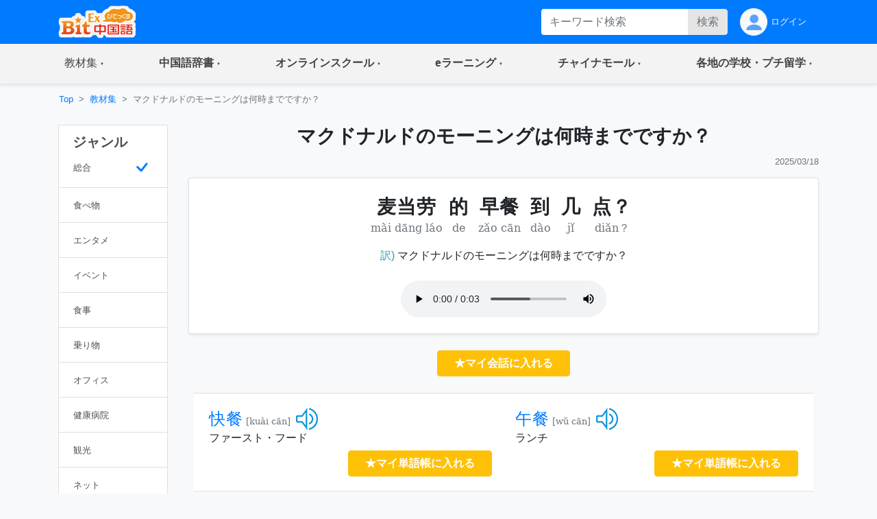

--- FILE ---
content_type: text/html;charset=utf-8
request_url: https://bitex-cn.com/?m=material&a=dailydetail&dailyid=17488
body_size: 61299
content:
<!doctype html>
<html lang="ja">
<head>
  <meta charset="utf-8">
  <meta name="viewport" content="width=device-width, initial-scale=1, shrink-to-fit=no">
  <meta name="keywords" content="中国語会話,フレーズ,ひとこと,慣用句 ,ファースト・フード,ランチ">
  <meta name="Description" content="基本的な挨拶から、空港、機内、レストランまで、よく利用するシーンに合わせた中国語会話を学習できます。すべての会話に音声付き、ピンインを確認しながら、音声を繰り返し聞いて真似て発音してみてください。試験対策：新語、日常会話、慣用句">
  <link rel="stylesheet" href="/Public/bootstrap-4.6.0/css/bootstrap.min.css">
  <link rel="stylesheet" href="/Public/css/bitex2022.css?v=20250819">
  <link rel="stylesheet" href="/Public/bootstrap-icons/bootstrap-icons.css">
  <script src="/Public/js/jquery/jquery-3.7.1.min.js"></script>
  <script src="/Public/bootstrap-4.6.0/js/bootstrap.bundle.min.js"></script>
  <script src="/Public/js/functions.js?v=20251015"></script>
  <title>マクドナルドのモーニングは何時までですか？ | 中国語会話 - BitEx中国語</title>
<!-- Google tag (gtag.js) -->
<script async src="https://www.googletagmanager.com/gtag/js?id=G-6NFH8ZC44C"></script>
<script>
  window.dataLayer = window.dataLayer || [];
  function gtag(){dataLayer.push(arguments);}
  gtag('js', new Date());

  gtag('config', 'G-6NFH8ZC44C');
</script>
</head>
<body class="bg-light bg-content">
<!-- ヘッダー部 -->
<header>
  <!-- 最上部メニュー -->
  <nav class="nav navbar-dark bg-primary small">
    <div class="container-md d-flex justify-content-between">
    <!-- ロゴ -->
    <div class="">
      <a class="" href="./"><img class="img-fluid h-auto py-2" src="/Public/img2022/bitex-logo-h48.png" alt="びてっくす中国語"></a>
    </div>
    <div class="d-md-none text-center">
      <div class="float-right h-100">
        <table class="h-100">
          <tr>
            <td>
              <button class="navbar-toggler w-100 px-1" type="button" data-toggle="modal" data-target="#modal_topmenu" aria-controls="modal_topmenu" aria-expanded="false" aria-label="Modal navigation">
                <span class="navbar-toggler-icon"></span>
              </button>
              </td>
          </tr>
        </table>
      </div>
      <div class="float-right h-100">
        <table class="h-100">
          <tr>
            <td>
              <a href="" class="nav-link text-light" id="accountbtn_m" data-toggle="dropdown" aria-haspopup="true" aria-expanded="false">
                <table class="h-100">
                  <tr>
                    <td class="myicon"><img class="img-fluid" src="/Public/img2022/mypage_icon.png" alt="icon"/></td>
                  </tr>
                </table>
              </a>
              <!-- モバイル用　ドロップダウン -->
              <div class="dropdown-menu rounded-0 p-0 m-0 w-75" aria-labelledby="accountbtn_m">
<div class="p-1">
  <div class="px-1 py-2">
    <a href="./?m=index&a=login" class="px-1 text-dark">ログイン</a>
  </div>
</div>
              </div>
            <!-- end:モバイル用ドロップダウン -->

            </td>
          </tr>
        </table>
      </div>
    </div>
    <div class="d-none d-md-flex justify-content-right">
      <div class="">
<form method="get" class="form-inline h-100 py-1 float-right">
<input type="hidden" name="m" value="dic" />
<input type="hidden" name="a" value="search" />
          <div class="input-group w-100">
              <input name="dickeyword" class="form-control py-0 border-0" type="text" placeholder="キーワード検索">
            <div class="input-group-append">
              <button class="btn btn-secondary text-secondary py-0" type="submit">検索</button>
            </div>
          </div>
<input type="hidden" name="search" value="Y" />
<input type="hidden" name="showorder" value="" />
</form>
      </div>
      <div class="">
        <table class="h-100">
          <tr>
            <td>
              <a href="./?m=index&a=login" class="nav-link text-light h-100 py-0">
                <table class="h-100">
                  <tr>
                    <td class="myicon"><img class="img-fluid" src="/Public/img2022/mypage_icon.png" alt="icon"/></td>
                    <td class="pl-1">
ログイン
                    
                    </td>
                  </tr>
                </table>
              </a>
            </td>
          </tr>
        </table>
        
      </div>
    </div>
  </div>
  </nav>

  <!-- 右からのモーダル -->
  <div class="modal fade modal-right" id="modal_topmenu" tabindex="-1" role="dialog" aria-labelledby="modal_topmenu" aria-hidden="true">
    <div class="modal-dialog dialog-height-right" role="document">
      <div class="modal-content">
        <div class="modal-body p-0">

          <ul class="list-group list-group-flush">
            <li class="list-group-item p-0">
              <a class="nav-link px-3 py-3 text-dark" href="./"><span>トップページ</span></a>
            </li>
            <li class="list-group-item dropdown p-0">
              <a class="nav-link px-3 py-3 text-dark d-flex justify-content-between mytoggle" data-toggle="collapse" href="#collap_material" role="button" aria-expanded="false" aria-controls="collap_material">
                  <span>
                    教材・文法集
                  </span>
                <span class="sr-only">(current)</span>
              </a>
              <div class="collapse" id="collap_material">
                <div class="list-group list-group-flush">
                  <a class="list-group-item text-dark px-4 border-top" href="./?m=material&a=dailyindex">中国語会話</a>
                  <a class="list-group-item text-dark px-4" href="./?m=material&a=newshearingindex">リスニング「時事中文」</a>
                  <a class="list-group-item text-dark px-4" href="./?m=material&a=lowerhearingindex">ひよこ中文リスニング</a>
                  <a class="list-group-item text-dark px-4" href="./?m=material&a=songindex">中国語歌詞</a>
                  <a class="list-group-item text-dark px-4" href="./?m=material&a=grammarindex">中国語文法大全</a>
                  <a class="list-group-item text-dark px-4" href="./?m=essay">初めての超短文</a>
                  <a class="list-group-item text-dark px-4" href="./?m=material&a=specialindex">特集</a>
                </div>
              </div>
            </li>
            <li class="list-group-item p-0">
              <a class="nav-link px-3 py-3 text-dark d-flex justify-content-between mytoggle" data-toggle="collapse" href="#collap_dic" role="button" aria-expanded="false" aria-controls="collap_dic">
                <span>中国語辞書</span>
              </a>
              <div class="collapse" id="collap_dic">
                <div class="list-group list-group-flush">
                  <a class="list-group-item text-dark"href="./?m=dic">中国語辞書</a>
                  <a class="list-group-item text-dark"href="./?m=dic&a=duoyin">多音字学習辞書</a>
                  <a class="list-group-item text-dark"href="./?m=dic&a=simword">簡体字·繁体字対照表</a>
                  <a class="list-group-item text-dark"href="./?m=dic&a=cncalendar">中国の祝日・連休</a>
                  <a class="list-group-item text-dark"href="./?m=dic&a=fangyi&typeid=1">医療用語（常用編）</a>
                  <a class="list-group-item text-dark"href="./?m=dic&a=fangyi&typeid=2">新型コロナウイルス関連用語</a>
                </div>
              </div>
            </li>
            <li class="list-group-item p-0">
              <a class="nav-link px-3 py-3 text-dark d-flex justify-content-between mytoggle" data-toggle="collapse" href="#collapse_studyonline" role="button" aria-expanded="false" aria-controls="collapse_studyonline">
                <span>オンラインスクール</span>
              </a>
              <div class="collapse" id="collapse_studyonline">
                <div class="list-group list-group-flush">
                  <a class="list-group-item text-dark" href="./?m=studyonline">オンラインスクール</a>
                  <a class="list-group-item text-dark" href="./?m=studyonline&a=skill">担任制・講師</a>
                  <a class="list-group-item text-dark" href="./?m=studyonline&a=curriculum">教材・カリキュラム</a>
                  <a class="list-group-item text-dark" href="./?m=studyonline&a=introwithteacher">学習メソッド</a>
                  <a class="list-group-item text-dark" href="./?m=studyonline&a=price">料金プラン</a>
                  <a class="list-group-item text-dark" href="./?m=studyonline&a=flow">受講までの流れ</a>
                  <a class="list-group-item text-dark" href="./?m=studyonline&a=search">レッスン予約</a>
                  <a class="list-group-item text-dark" href="./?m=studyonline&a=levelintro">学習レベル表</a>
                  <a class="list-group-item text-dark" href="./?m=studyonline&a=company">法人研修サービス</a>
                  <a class="list-group-item text-dark" href="./?m=social">学習メモplus</a>
                  <a class="list-group-item text-dark" href="./?m=index&a=help">よくあるご質問</a>
                  <a class="list-group-item text-dark" href="./?m=teacheronline">网校教师招聘</a>
               </div>
              </div>
            </li>

            <li class="list-group-item p-0">
              <a class="nav-link px-3 py-3 text-dark d-flex justify-content-between mytoggle" data-toggle="collapse" href="#collapse_smachu" role="button" aria-expanded="false" aria-controls="collapse_smachu">
                <span>eラーニング</span>
              </a>
              <div class="collapse" id="collapse_smachu">
                <div class="list-group list-group-flush">
                  <a class="list-group-item text-dark" href="./?m=smachu">スマチュTOP</a>
                  <a class="list-group-item text-dark" href="./?m=smachu&a=mainguide">チュートリアル</a>
                  <a class="list-group-item text-dark" href="./?m=smachu&a=intro">メソッド</a>
                  <a class="list-group-item text-dark" href="./?m=smachu&a=myplan">ログイン</a>
               </div>
              </div>
            </li>
            <li class="list-group-item p-0">
              <a class="nav-link px-3 py-3 text-dark d-flex justify-content-between mytoggle" data-toggle="collapse" href="#collapse_shop" role="button" aria-expanded="false" aria-controls="collapse_shop">
                <span>チャイナモール</span>
              </a>
              <div class="collapse" id="collapse_shop">
                <div class="list-group list-group-flush">
                  <a class="list-group-item text-dark" href="./?m=shop">チャイナモール</a>
                  <a class="list-group-item text-dark" href="./?m=shop&a=productlist&producttypeid=1">レッスンチケット</a>
                  <a class="list-group-item text-dark" href="./?m=shop&a=productlist&producttypeid=2">入門&初級教材</a>
                  <a class="list-group-item text-dark" href="./?m=shop&a=productlist&producttypeid=3">中級教材</a>
                  <a class="list-group-item text-dark" href="./?m=shop&a=productlist&producttypeid=4">上級教材</a>
                  <a class="list-group-item text-dark" href="./?m=shop&a=productlist&producttypeid=5">中国現代文学</a>
                  <a class="list-group-item text-dark" href="./?m=shop&a=productlist&producttypeid=6">中国語翻訳版</a>
                  <a class="list-group-item text-dark" href="./?m=shop&a=productlist&producttypeid=7">子ども中国語</a>
                  <a class="list-group-item text-dark" href="./?m=shop&a=productlist&producttypeid=9">CD・DVD</a>
                  <a class="list-group-item text-dark" href="./?m=shop&a=productlist&producttypeid=10">HSK検定</a>
                </div>
              </div>
            </li>
            <li class="list-group-item p-0">
              <a class="nav-link px-3 py-3 text-dark d-flex justify-content-between mytoggle" data-toggle="collapse" href="#collapse_studyabroad" role="button" aria-expanded="false" aria-controls="collapse_studyabroad">
                <span>各地の学校・プチ留学</span>
              </a>
              <div class="collapse" id="collapse_studyabroad">
                <div class="list-group list-group-flush">
                  <a href="./?m=studyabroad" class="list-group-item text-dark">各地の学校・プチ留学</a>
                  <a href="./?m=studyabroad&a=nagoyaindex" class="list-group-item text-dark">名古屋校</a>
                  <a href="./?m=studyabroad&a=ikbindex" class="list-group-item text-dark">池袋校</a>
                  <a href="./?m=studyabroad&a=pandaindex" class="list-group-item text-dark">杭州校</a>
                  <a href="./?m=studyabroad&a=hzindex" class="list-group-item text-dark">杭州プチ留学</a>
                  <a href="./?m=studyabroad&a=shindex" class="list-group-item text-dark">上海プチ留学</a>
                </div>
              </div>
            </li>
          </ul>
        </div>
      </div>
    </div>
  </div>

  <!-- ナビゲーションバー  グローバルナビ1-->
  <nav class="navbar navbar-expand-md navbar-light bg-light border-bottom p-0 shadow-sm">
    <div class="container p-0">
      <div class="collapse navbar-collapse" id="navbarNavDropdown">
        <ul class="navbar-nav w-100 justify-content-between">
          <li class="nav-item dropdown">
            <a class="nav-link px-4 py-3 mytoggle-gmenu" href="#" id="navbarDropdownMenuLink_material" role="button"
              data-toggle="dropdown" aria-haspopup="true" aria-expanded="false">
                <span class="">教材集</span><span class="sr-only">(current)</span>
            </a>
            <div class="dropdown-menu rounded-0 p-0" aria-labelledby="navbarDropdownMenuLink_material">
              <span class="dropdown-item font-weight-bold text-primary bg-light border-bottom pl-3 py-2">教材・文法集</span>
              <a class="dropdown-item border-bottom py-2" href="./?m=material&a=dailyindex">中国語会話</a>
              <a class="dropdown-item border-bottom py-2" href="./?m=material&a=newshearingindex">リスニング「時事中文」</a>
              <a class="dropdown-item border-bottom py-2" href="./?m=material&a=lowerhearingindex">ひよこ中文リスニング</a>
              <a class="dropdown-item border-bottom py-2" href="./?m=material&a=songindex">中国語歌詞</a>
              <a class="dropdown-item border-bottom py-2" href="./?m=material&a=grammarindex">中国語文法大全</a>
              <a class="dropdown-item border-bottom py-2" href="./?m=essay">初めての超短文</a>
              <a class="dropdown-item border-bottom py-2" href="./?m=material&a=specialindex">特集</a>
            </div>
          </li>
           <li class="nav-item dropdown">
            <a class="nav-link px-4 py-3 mytoggle-gmenu" href="#" id="navbarDropdownMenuLink_dic" role="button"
              data-toggle="dropdown" aria-haspopup="true" aria-expanded="false">
                <span class="font-weight-bold">中国語辞書</span><span class="sr-only">(current)</span>
            </a>
            <div class="dropdown-menu rounded-0 p-0" aria-labelledby="navbarDropdownMenuLink_dic">
              <a class="dropdown-item border-bottom py-2" href="./?m=dic">中国語辞書</a>
              <a class="dropdown-item border-bottom py-2" href="./?m=dic&a=duoyin">多音字学習辞書</a>
              <a class="dropdown-item border-bottom py-2" href="./?m=dic&a=simword">簡体字·繁体字対照表</a>
              <a class="dropdown-item border-bottom py-2" href="./?m=dic&a=cncalendar">中国の祝日・連休</a>
              <a class="dropdown-item border-bottom py-2" href="./?m=dic&a=fangyi&typeid=1">医療用語（常用編）</a>
              <a class="dropdown-item border-bottom py-2" href="./?m=dic&a=fangyi&typeid=2">新型コロナウイルス関連用語</a>
            </div>
          </li>
           <li class="nav-item dropdown">
            <a class="nav-link px-4 py-3 mytoggle-gmenu" href="#" id="navbarDropdownMenuLink_studyonline" role="button"
              data-toggle="dropdown" aria-haspopup="true" aria-expanded="false">
                <span class="font-weight-bold">オンラインスクール</span><span class="sr-only">(current)</span>
            </a>
            <div class="dropdown-menu rounded-0 p-0" aria-labelledby="navbarDropdownMenuLink_studyonline">
              <a class="dropdown-item border-bottom py-2" href="./?m=studyonline">オンラインスクール</a>
              <a class="dropdown-item border-bottom py-2" href="./?m=studyonline&a=skill">担任制・講師</a>
              <a class="dropdown-item border-bottom py-2" href="./?m=studyonline&a=curriculum">教材・カリキュラム</a>
              <a class="dropdown-item border-bottom py-2" href="./?m=studyonline&a=introwithteacher">学習メソッド</a>
              <a class="dropdown-item border-bottom py-2" href="./?m=studyonline&a=price">料金プラン</a>
              <a class="dropdown-item border-bottom py-2" href="./?m=studyonline&a=flow">受講までの流れ</a>
              <a class="dropdown-item border-bottom py-2" href="./?m=studyonline&a=search">レッスン予約</a>
              <a class="dropdown-item border-bottom py-2" href="./?m=studyonline&a=levelintro">学習レベル表</a>
              <a class="dropdown-item border-bottom py-2" href="./?m=studyonline&a=company">法人研修サービス</a>
              <a class="dropdown-item border-bottom py-2" href="./?m=social">学習メモplus</a>
              <a class="dropdown-item border-bottom py-2" href="./?m=index&a=help">よくあるご質問</a>
              <a class="dropdown-item border-bottom py-2" href="./?m=teacheronline">网校教师招聘</a>
            </div>
          </li>
           <li class="nav-item dropdown">
            <a class="nav-link px-4 py-3 mytoggle-gmenu" href="#" id="navbarDropdownMenuLink_smachu" role="button"
              data-toggle="dropdown" aria-haspopup="true" aria-expanded="false">
                <span class="font-weight-bold">eラーニング</span><span class="sr-only">(current)</span>
            </a>
            <div class="dropdown-menu rounded-0 p-0" aria-labelledby="navbarDropdownMenuLink_smachu">
                <a class="dropdown-item border-bottom py-2" href="./?m=smachu">スマチュTOP</a>
                <a class="dropdown-item border-bottom py-2" href="./?m=smachu&a=mainguide">チュートリアル</a>
                <a class="dropdown-item border-bottom py-2" href="./?m=smachu&a=intro">メソッド</a>
                <a class="dropdown-item border-bottom py-2" href="./?m=smachu&a=myplan">ログイン</a>
            </div>
          </li>
           <li class="nav-item dropdown">
            <a class="nav-link px-4 py-3 mytoggle-gmenu" href="#" id="navbarDropdownMenuLink_shop" role="button"
              data-toggle="dropdown" aria-haspopup="true" aria-expanded="false">
                <span class="font-weight-bold">チャイナモール</span><span class="sr-only">(current)</span>
            </a>
            <div class="dropdown-menu rounded-0 p-0" aria-labelledby="navbarDropdownMenuLink_shop">
              <a class="dropdown-item border-bottom py-2" href="./?m=shop">チャイナモール</a>
              <a class="dropdown-item border-bottom py-2" href="./?m=shop&a=productlist&producttypeid=1">レッスンチケット</a>
              <a class="dropdown-item border-bottom py-2" href="./?m=shop&a=productlist&producttypeid=2">入門&初級教材</a>
              <a class="dropdown-item border-bottom py-2" href="./?m=shop&a=productlist&producttypeid=3">中級教材</a>
              <a class="dropdown-item border-bottom py-2" href="./?m=shop&a=productlist&producttypeid=4">上級教材</a>
              <a class="dropdown-item border-bottom py-2" href="./?m=shop&a=productlist&producttypeid=5">中国現代文学</a>
              <a class="dropdown-item border-bottom py-2" href="./?m=shop&a=productlist&producttypeid=6">中国語翻訳版</a>
              <a class="dropdown-item border-bottom py-2" href="./?m=shop&a=productlist&producttypeid=7">子ども中国語</a>
              <a class="dropdown-item border-bottom py-2" href="./?m=shop&a=productlist&producttypeid=9">CD・DVD</a>
              <a class="dropdown-item border-bottom py-2" href="./?m=shop&a=productlist&producttypeid=10">HSK検定</a>
            </div>
          </li>
           <li class="nav-item dropdown">
            <a class="nav-link px-4 py-3 mytoggle-gmenu" href="#" id="navbarDropdownMenuLink_studyabroad" role="button"
              data-toggle="dropdown" aria-haspopup="true" aria-expanded="false">
                <span class="font-weight-bold">各地の学校・プチ留学</span><span class="sr-only">(current)</span>
            </a>
            <div class="dropdown-menu rounded-0 p-0" aria-labelledby="navbarDropdownMenuLink_studyabroad">
              <a class="dropdown-item border-bottom py-2" href="./?m=studyabroad">各地の学校・プチ留学</a>
              <a class="dropdown-item border-bottom py-2" href="./?m=studyabroad&a=nagoyaindex">名古屋校</a>
              <a class="dropdown-item border-bottom py-2" href="./?m=studyabroad&a=ikbindex">池袋校</a>
              <a class="dropdown-item border-bottom py-2" href="./?m=studyabroad&a=pandaindex">杭州校</a>
              <a class="dropdown-item border-bottom py-2" href="./?m=studyabroad&a=hzindex">杭州プチ留学</a>
              <a class="dropdown-item border-bottom py-2" href="./?m=studyabroad&a=shindex">上海プチ留学</a>
             </div>
          </li>
        </ul>
      </div>
    </div>
  </nav>
</header>
<div class="container-md p-0">
    <!-- パンくずリスト -->
    <ol class="d-none d-md-flex breadcrumb mb-0 bg-md-content small">
      <li class="breadcrumb-item"><a href="./">Top</a></li>
      <li class="breadcrumb-item"><a href="./?m=material">教材集</a></li>
      <li class="breadcrumb-item active">マクドナルドのモーニングは何時までですか？</li>
    </ol>

    <!-- 検索 -->
    <div class="d-block d-md-none bg-white pb-2 pt-4">
<form method="get" class="px-3">
<input type="hidden" name="m" value="material" />
<input type="hidden" name="a" value="dailydetail" />
        <div class="input-group w-100 justify-content-center">
            <input name="searchkeyword" class="form-control bg-secondary py-0 border-0" type="text" placeholder="キーワード検索">
          <div class="input-group-append">
            <button class="btn btn-primary py-0" type="submit">検索</button>
          </div>
        </div>
<input type="hidden" name="search" value="Y" />
</form>  
    </div>
    
    <!-- md以上、ジャンルカラム -->
    <div class="row w-100 mx-0">
      <div class="d-none d-md-block col-md-3 col-lg-2 py-3">
        <div class="row">
          <div class="col-12">
            <div class="list-group text-dark rounded-0">
              <a href="./?m=material&a=dailyindex&showorder=" class="list-group-item list-group-item-action">
                <h5 class="font-weight-bold">ジャンル</h5>
                <table class="w-100">
                  <tr>
                    <td>
                      <small>総合</small>
                    </td>
                    <td class="text-right text-primary">                      <svg xmlns="http://www.w3.org/2000/svg" width="2em" height="2em" fill="currentColor" class="bi bi-check" viewBox="0 0 16 16">
                        <path d="M10.97 4.97a.75.75 0 0 1 1.07 1.05l-3.99 4.99a.75.75 0 0 1-1.08.02L4.324 8.384a.75.75 0 1 1 1.06-1.06l2.094 2.093 3.473-4.425a.267.267 0 0 1 .02-.022z"/>
                      </svg>
                    </td>
                  </tr>
                </table>
              </a>
              <a class="list-group-item list-group-item-action" href="./?m=material&a=dailyindex&sampletypeid=1&showorder=">
              <table class="w-100">
                <tr>
                  <td><small>食べ物</small></td>
                  <td class="text-right text-primary"></td>
                </tr>
              </table>
              </a>
              <a class="list-group-item list-group-item-action" href="./?m=material&a=dailyindex&sampletypeid=2&showorder=">
              <table class="w-100">
                <tr>
                  <td><small>エンタメ</small></td>
                  <td class="text-right text-primary"></td>
                </tr>
              </table>
              </a>
              <a class="list-group-item list-group-item-action" href="./?m=material&a=dailyindex&sampletypeid=3&showorder=">
              <table class="w-100">
                <tr>
                  <td><small>イベント</small></td>
                  <td class="text-right text-primary"></td>
                </tr>
              </table>
              </a>
              <a class="list-group-item list-group-item-action" href="./?m=material&a=dailyindex&sampletypeid=4&showorder=">
              <table class="w-100">
                <tr>
                  <td><small>食事</small></td>
                  <td class="text-right text-primary"></td>
                </tr>
              </table>
              </a>
              <a class="list-group-item list-group-item-action" href="./?m=material&a=dailyindex&sampletypeid=5&showorder=">
              <table class="w-100">
                <tr>
                  <td><small>乗り物</small></td>
                  <td class="text-right text-primary"></td>
                </tr>
              </table>
              </a>
              <a class="list-group-item list-group-item-action" href="./?m=material&a=dailyindex&sampletypeid=6&showorder=">
              <table class="w-100">
                <tr>
                  <td><small>オフィス</small></td>
                  <td class="text-right text-primary"></td>
                </tr>
              </table>
              </a>
              <a class="list-group-item list-group-item-action" href="./?m=material&a=dailyindex&sampletypeid=7&showorder=">
              <table class="w-100">
                <tr>
                  <td><small>健康病院</small></td>
                  <td class="text-right text-primary"></td>
                </tr>
              </table>
              </a>
              <a class="list-group-item list-group-item-action" href="./?m=material&a=dailyindex&sampletypeid=8&showorder=">
              <table class="w-100">
                <tr>
                  <td><small>観光</small></td>
                  <td class="text-right text-primary"></td>
                </tr>
              </table>
              </a>
              <a class="list-group-item list-group-item-action" href="./?m=material&a=dailyindex&sampletypeid=9&showorder=">
              <table class="w-100">
                <tr>
                  <td><small>ネット</small></td>
                  <td class="text-right text-primary"></td>
                </tr>
              </table>
              </a>
              <a class="list-group-item list-group-item-action" href="./?m=material&a=dailyindex&sampletypeid=10&showorder=">
              <table class="w-100">
                <tr>
                  <td><small>雑談</small></td>
                  <td class="text-right text-primary"></td>
                </tr>
              </table>
              </a>
              <a class="list-group-item list-group-item-action" href="./?m=material&a=dailyindex&sampletypeid=11&showorder=">
              <table class="w-100">
                <tr>
                  <td><small>買い物</small></td>
                  <td class="text-right text-primary"></td>
                </tr>
              </table>
              </a>
            </div>
          </div>
        </div>
      </div>
      <div class="col-12 col-md-9 col-lg-10 px-0">

        <!-- メイン部 -->
        <main class="">

          <!-- セクション1 -->
          <section class="row w-100 pt-3 mx-0 bg-white bg-md-content border-bottom border-md-0">
            <div class="col-12">

              <!-- バナー -->
              <h3 class="text-left text-md-center font-weight-bold">マクドナルドのモーニングは何時までですか？</h3>

              <p class="text-right text-secondary mb-1"><small>2025/03/18</small></p>
            </div>
          </section>
          <section class="row w-100 mx-0 py-0">
            <div class="col-12">
              <div class="border rounded bg-white shadow-sm py-3 mt-4 mt-md-2">
                <div class="row w-100 mx-0">
                  <div class="col-12 justify-content-center">
<table class="text-center mx-auto my-2">
  <tr class="font-weight-bold h3">
                        <td class="px-2 zh_font" lang="zh">麦当劳</td>
                                <td class="px-2 zh_font" lang="zh">的</td>
                                <td class="px-2 zh_font" lang="zh">早餐</td>
                                <td class="px-2 zh_font" lang="zh">到</td>
                                <td class="px-2 zh_font" lang="zh">几</td>
                                <td class="px-2 zh_font" lang="zh">点？</td>
        	
  </tr>
  <tr class="text-secondary">
                        <td class="py_font" lang="zh">mài dāng láo</td>
                                <td class="py_font" lang="zh">de</td>
                                <td class="py_font" lang="zh">zǎo cān</td>
                                <td class="py_font" lang="zh">dào</td>
                                <td class="py_font" lang="zh">jǐ</td>
                                <td class="py_font" lang="zh">diǎn？</td>
        	
  </tr>
</table>
		

                  </div>
                  <div class="col-12 py-2">
                    <p class="text-center">
                      <span class="text-info">訳)</span>
                      マクドナルドのモーニングは何時までですか？                    </p>
                  </div>
                  <div class="col-12 text-center">
                    <audio class="audio_class" id="audio_id_1" src="/upload/dailyfile/sample20211109/78.mp3" controls="controls" controlslist="nodownload"></audio>
                  </div>
                </div>
              </div>
              
              <div class="col-12 text-center">
                <button class="btn btn-warning text-white font-weight-bold my-4 px-4" onclick="javascript:showPopWin('./?m=index&a=ajax&showtype=materialinput','',0,'./?m=index&a=mysample&fromno=2&sampleid=34059','/?m=material&a=dailydetail&dailyid=17488')">★マイ会話に入れる</button>
              </div>

                <div class="row w-100 mx-0 mb-2">
                  <!-- ピックアップ単語 -->
                  <div class="accordion w-100 mx-lg-2" id="accordionExample">
                    <div class="card rounded-0 border-left-0 border-right-0">
                      <div class="card-header d-lg-none py-1" id="headingOne">
                        <h2 class="mb-0">
                          <button class="btn btn-link btn-block text-left text-dark px-0 font-weight-bold d-flex justify-content-between align-items-center mytoggle-primary" type="button" data-toggle="collapse" data-target="#collapseOne" aria-expanded="false" aria-controls="collapseOne">
                            <span>ピックアップ単語</span>
                          </button>
                        </h2>
                      </div>
                      <div id="collapseOne" class="collapse" aria-labelledby="headingOne" data-parent="#accordionExample">
                        <div class="card-body d-lg-block">
                          <div class="row">
                            <div class="col-12 col-lg-6">
                              <div class="row px-3 h-100">
                                <table class="col-7 col-lg-12">
                                  <tr>
                                    <td>
                                      <div>
                                        <div class="d-flex align-items-center">
                                          <div>
                                            <h4 class="d-inline"><a href="./?m=dic&a=worddetail&wordid=20620" class="zh_font" lang="zh" target="_blank">快餐</a></h4>
                                            <small class="text-secondary py_font" lang="zh">[kuài cān]</small>
                                          </div>
<img src="/Public/images/play32.png" id="btn_bitexplaysound0" onclick="bitexcourseobj.startLesson(0);" style="cursor:pointer" class="pl-2">                                        </div>  
                                        <div>
                                          <p class="mb-1">ファースト・フード</p>
                                        </div>
                                      </div>
                                    </td>
                                  </tr>
                                </table>
                                <table class="col-5 col-lg-12">
                                  <tr>
                                    <td>
                                      <div class="pl-2 pl-lg-0 text-right">
                                        <button class="btn btn-warning text-white font-weight-bold my-4 px-md-4 my-lg-0" onclick="javascript:showPopWin('./?m=index&a=ajax&showtype=materialinput','',0,'./?m=index&a=myword&fromno=3&wordid=20620','/?m=material&a=dailydetail&dailyid=17488')">★マイ単語帳に入れる</button>
                                      </div>
                                    </td>
                                  </tr>
                                </table>
                              </div>
                            </div>
                            <div class="col-12 col-lg-6">
                              <div class="row px-3 h-100">
                                <table class="col-7 col-lg-12">
                                  <tr>
                                    <td>
                                      <div>
                                        <div class="d-flex align-items-center">
                                          <div>
                                            <h4 class="d-inline"><a href="./?m=dic&a=worddetail&wordid=42444" class="zh_font" lang="zh" target="_blank">午餐</a></h4>
                                            <small class="text-secondary py_font" lang="zh">[wǔ cān]</small>
                                          </div>
<img src="/Public/images/play32.png" id="btn_bitexplaysound1" onclick="bitexcourseobj.startLesson(1);" style="cursor:pointer" class="pl-2">                                        </div>  
                                        <div>
                                          <p class="mb-1">ランチ</p>
                                        </div>
                                      </div>
                                    </td>
                                  </tr>
                                </table>
                                <table class="col-5 col-lg-12">
                                  <tr>
                                    <td>
                                      <div class="pl-2 pl-lg-0 text-right">
                                        <button class="btn btn-warning text-white font-weight-bold my-4 px-md-4 my-lg-0" onclick="javascript:showPopWin('./?m=index&a=ajax&showtype=materialinput','',0,'./?m=index&a=myword&fromno=3&wordid=42444','/?m=material&a=dailydetail&dailyid=17488')">★マイ単語帳に入れる</button>
                                      </div>
                                    </td>
                                  </tr>
                                </table>
                              </div>
                            </div>
                          </div>
                        </div>
                      </div>
                    </div>
                  </div>
              </div>


            </div>
            <div class="col-12 px-0 px-md-3">
              <div class="bg-midashi text-white font-weight-bold h5 p-3 my-0">
                類似の中国語会話
              </div>
            </div>
            <div class="col-12">
              <div class="border rounded bg-white border-md-0 bg-md-transparent my-3 shadow-sm-sp">
                <div class="border-0 border-md bg-tansparent bg-md-white my-0 my-md-3 px-3 shadow-sm-pc">
                  <table class="table table-borderless m-0 ">
                    <tbody>
                      <tr>
                        <td class="text-center px-2" width="100">
                          <div>
                            <h3 class="font-weight-bold text-warning m-0">86</h3>
                            <small>ナイス</small>
                          </div>
                        </td>
                        <td class="align-middle">
                          <div class="d-flex align-content-between flex-wrap">
                            <div class="font-weight-bold w-100 pb-1"><a class="text-dark" href="./?m=material&a=dailydetail&dailyid=997">私に作り方を教えてくれますか？</a></div>
                            <div class="d-sm-flex justify-content-between w-100 pt-1">
                              <div class="pr-0">
<a href="./?m=material&a=dailyindex&sampletypeid=1" class="badge badge-pill badge-success">食べ物</a>                               
	<a href="./?m=material&a=dailyindex&search=Y&searchkeyword=%E4%BD%9C%E3%82%8A%E6%96%B9" class="badge badge-pill badge-primary">作り方</a>
	<a href="./?m=material&a=dailyindex&search=Y&searchkeyword=%E6%8C%87%E5%B0%8E" class="badge badge-pill badge-primary">指導</a>
	<a href="./?m=material&a=dailyindex&search=Y&searchkeyword=%E4%BE%9D%E9%A0%BC%E3%81%99%E3%82%8B" class="badge badge-pill badge-primary">依頼する</a>
	<a href="./?m=material&a=dailyindex&search=Y&searchkeyword=%E3%83%AC%E3%82%B7%E3%83%94" class="badge badge-pill badge-primary">レシピ</a>
                              </div>
                              <div class="pr-0 text-right">
                                <small class="text-secondary">2014.11.18</small>
                              </div>
                            </div>
                          </div>
                        </td>
                        <td class="d-md-none align-middle px-0">
                          <a href="./?m=material&a=dailydetail&dailyid=997" class="svg_arrow"></a> 
                        </td>
                      </tr>
                    </tbody>
                  </table>
                </div>
                <div class="d-block d-md-none border-top bg-white mx-3 p-0"></div>
                <div class="border-0 border-md bg-tansparent bg-md-white my-0 my-md-3 px-3 shadow-sm-pc">
                  <table class="table table-borderless m-0 ">
                    <tbody>
                      <tr>
                        <td class="text-center px-2" width="100">
                          <div>
                            <h3 class="font-weight-bold text-warning m-0">372</h3>
                            <small>ナイス</small>
                          </div>
                        </td>
                        <td class="align-middle">
                          <div class="d-flex align-content-between flex-wrap">
                            <div class="font-weight-bold w-100 pb-1"><a class="text-dark" href="./?m=material&a=dailydetail&dailyid=1108">あなたは中華料理が好きですか？</a></div>
                            <div class="d-sm-flex justify-content-between w-100 pt-1">
                              <div class="pr-0">
<a href="./?m=material&a=dailyindex&sampletypeid=1" class="badge badge-pill badge-success">食べ物</a>                               
	<a href="./?m=material&a=dailyindex&search=Y&searchkeyword=%E4%B8%AD%E8%8F%AF%E6%96%99%E7%90%86" class="badge badge-pill badge-primary">中華料理</a>
	<a href="./?m=material&a=dailyindex&search=Y&searchkeyword=%E5%A5%BD%E3%81%8D%E3%81%A7%E3%81%99%E3%81%8B%EF%BC%9F" class="badge badge-pill badge-primary">好きですか？</a>
                              </div>
                              <div class="pr-0 text-right">
                                <small class="text-secondary">2014.11.18</small>
                              </div>
                            </div>
                          </div>
                        </td>
                        <td class="d-md-none align-middle px-0">
                          <a href="./?m=material&a=dailydetail&dailyid=1108" class="svg_arrow"></a> 
                        </td>
                      </tr>
                    </tbody>
                  </table>
                </div>
                <div class="d-block d-md-none border-top bg-white mx-3 p-0"></div>
                <div class="border-0 border-md bg-tansparent bg-md-white my-0 my-md-3 px-3 shadow-sm-pc">
                  <table class="table table-borderless m-0 ">
                    <tbody>
                      <tr>
                        <td class="text-center px-2" width="100">
                          <div>
                            <h3 class="font-weight-bold text-warning m-0">468</h3>
                            <small>ナイス</small>
                          </div>
                        </td>
                        <td class="align-middle">
                          <div class="d-flex align-content-between flex-wrap">
                            <div class="font-weight-bold w-100 pb-1"><a class="text-dark" href="./?m=material&a=dailydetail&dailyid=1113">私は四川料理が一番好きです</a></div>
                            <div class="d-sm-flex justify-content-between w-100 pt-1">
                              <div class="pr-0">
<a href="./?m=material&a=dailyindex&sampletypeid=1" class="badge badge-pill badge-success">食べ物</a>                               
	<a href="./?m=material&a=dailyindex&search=Y&searchkeyword=%E5%9B%9B%E5%B7%9D%E6%96%99%E7%90%86" class="badge badge-pill badge-primary">四川料理</a>
	<a href="./?m=material&a=dailyindex&search=Y&searchkeyword=%E5%97%9C%E5%A5%BD" class="badge badge-pill badge-primary">嗜好</a>
	<a href="./?m=material&a=dailyindex&search=Y&searchkeyword=%E4%B8%80%E7%95%AA%E5%A5%BD%E3%81%8D" class="badge badge-pill badge-primary">一番好き</a>
                              </div>
                              <div class="pr-0 text-right">
                                <small class="text-secondary">2014.11.18</small>
                              </div>
                            </div>
                          </div>
                        </td>
                        <td class="d-md-none align-middle px-0">
                          <a href="./?m=material&a=dailydetail&dailyid=1113" class="svg_arrow"></a> 
                        </td>
                      </tr>
                    </tbody>
                  </table>
                </div>
                <div class="d-block d-md-none border-top bg-white mx-3 p-0"></div>
                <div class="border-0 border-md bg-tansparent bg-md-white my-0 my-md-3 px-3 shadow-sm-pc">
                  <table class="table table-borderless m-0 ">
                    <tbody>
                      <tr>
                        <td class="text-center px-2" width="100">
                          <div>
                            <h3 class="font-weight-bold text-warning m-0">20</h3>
                            <small>ナイス</small>
                          </div>
                        </td>
                        <td class="align-middle">
                          <div class="d-flex align-content-between flex-wrap">
                            <div class="font-weight-bold w-100 pb-1"><a class="text-dark" href="./?m=material&a=dailydetail&dailyid=802">砂糖は入れますか？</a></div>
                            <div class="d-sm-flex justify-content-between w-100 pt-1">
                              <div class="pr-0">
<a href="./?m=material&a=dailyindex&sampletypeid=1" class="badge badge-pill badge-success">食べ物</a>                               
	<a href="./?m=material&a=dailyindex&search=Y&searchkeyword=%E3%82%B3%E3%83%BC%E3%83%92%E3%83%BC" class="badge badge-pill badge-primary">コーヒー</a>
	<a href="./?m=material&a=dailyindex&search=Y&searchkeyword=%E7%A0%82%E7%B3%96" class="badge badge-pill badge-primary">砂糖</a>
	<a href="./?m=material&a=dailyindex&search=Y&searchkeyword=%E3%82%82%E3%81%A6%E3%81%AA%E3%81%99" class="badge badge-pill badge-primary">もてなす</a>
                              </div>
                              <div class="pr-0 text-right">
                                <small class="text-secondary">2024.01.15</small>
                              </div>
                            </div>
                          </div>
                        </td>
                        <td class="d-md-none align-middle px-0">
                          <a href="./?m=material&a=dailydetail&dailyid=802" class="svg_arrow"></a> 
                        </td>
                      </tr>
                    </tbody>
                  </table>
                </div>
   
              </div>
            </div>

            <div class="col-12 px-0 px-md-3">
              <div class="bg-midashi text-white font-weight-bold h5 p-3">
                単語から探す中国語会話
              </div>
            </div>
            <div class="col-12">
              <p>
	<a href="./?m=material&a=dailyindex&search=Y&searchkeyword=%E4%BE%9D%E6%AC%A1" class="badge badge-pill badge-primary m-1 zh_font" lang="zh" style="font-size:150%">依次</a>
	<a href="./?m=material&a=dailyindex&search=Y&searchkeyword=%E5%9D%9A%E6%8C%81" class="badge badge-pill badge-primary m-1 zh_font" lang="zh" style="font-size:150%">坚持</a>
	<a href="./?m=material&a=dailyindex&search=Y&searchkeyword=%E9%82%80%E8%AF%B7" class="badge badge-pill badge-primary m-1 zh_font" lang="zh" style="font-size:150%">邀请</a>
	<a href="./?m=material&a=dailyindex&search=Y&searchkeyword=%E9%94%80%E5%94%AE" class="badge badge-pill badge-primary m-1 zh_font" lang="zh" style="font-size:150%">销售</a>
	<a href="./?m=material&a=dailyindex&search=Y&searchkeyword=%E4%BC%98%E8%A1%A3%E5%BA%93" class="badge badge-pill badge-primary m-1 zh_font" lang="zh" style="font-size:150%">优衣库</a>
	<a href="./?m=material&a=dailyindex&search=Y&searchkeyword=%E7%9B%B8%E5%BD%93%E4%BA%8E" class="badge badge-pill badge-primary m-1 zh_font" lang="zh" style="font-size:150%">相当于</a>
	<a href="./?m=material&a=dailyindex&search=Y&searchkeyword=AA%E5%88%B6" class="badge badge-pill badge-primary m-1 zh_font" lang="zh" style="font-size:150%">AA制</a>
	<a href="./?m=material&a=dailyindex&search=Y&searchkeyword=%E8%B7%B3%E6%A7%BD" class="badge badge-pill badge-primary m-1 zh_font" lang="zh" style="font-size:150%">跳槽</a>
	<a href="./?m=material&a=dailyindex&search=Y&searchkeyword=%E4%B8%8D%E8%A6%81%E7%B4%A7" class="badge badge-pill badge-primary m-1 zh_font" lang="zh" style="font-size:150%">不要紧</a>
	<a href="./?m=material&a=dailyindex&search=Y&searchkeyword=%E9%95%BF%E7%9B%B8" class="badge badge-pill badge-primary m-1 zh_font" lang="zh" style="font-size:150%">长相</a>
	<a href="./?m=material&a=dailyindex&search=Y&searchkeyword=%E8%9B%8B%E7%B3%95" class="badge badge-pill badge-primary m-1 zh_font" lang="zh" style="font-size:150%">蛋糕</a>
	<a href="./?m=material&a=dailyindex&search=Y&searchkeyword=%E5%BF%AB%E9%A4%90" class="badge badge-pill badge-primary m-1 zh_font" lang="zh" style="font-size:150%">快餐</a>
	<a href="./?m=material&a=dailyindex&search=Y&searchkeyword=%E6%80%8E%E4%B9%88" class="badge badge-pill badge-primary m-1 zh_font" lang="zh" style="font-size:150%">怎么</a>
	<a href="./?m=material&a=dailyindex&search=Y&searchkeyword=%E5%A5%BD%E4%B9%85%E4%B8%8D%E8%A7%81" class="badge badge-pill badge-primary m-1 zh_font" lang="zh" style="font-size:150%">好久不见</a>
	<a href="./?m=material&a=dailyindex&search=Y&searchkeyword=%E8%A7%86%E9%A2%91" class="badge badge-pill badge-primary m-1 zh_font" lang="zh" style="font-size:150%">视频</a>
	<a href="./?m=material&a=dailyindex&search=Y&searchkeyword=%E4%BA%92%E8%81%94%E7%BD%91" class="badge badge-pill badge-primary m-1 zh_font" lang="zh" style="font-size:150%">互联网</a>
	<a href="./?m=material&a=dailyindex&search=Y&searchkeyword=%E5%9B%A0%E4%B8%BA" class="badge badge-pill badge-primary m-1 zh_font" lang="zh" style="font-size:150%">因为</a>
	<a href="./?m=material&a=dailyindex&search=Y&searchkeyword=%E4%BB%8A%E5%A4%A9" class="badge badge-pill badge-primary m-1 zh_font" lang="zh" style="font-size:150%">今天</a>
	<a href="./?m=material&a=dailyindex&search=Y&searchkeyword=%E6%89%AB%E5%A2%93" class="badge badge-pill badge-primary m-1 zh_font" lang="zh" style="font-size:150%">扫墓</a>
	<a href="./?m=material&a=dailyindex&search=Y&searchkeyword=%E5%B0%86%E6%9D%A5" class="badge badge-pill badge-primary m-1 zh_font" lang="zh" style="font-size:150%">将来</a>
              </p>
            </div>
          </section>
        </main>
      </div>
    </div>
  </div>
  <a href="#" class="d-block d-md-none bg-primary text-white text-center w-100 py-2">
    <p class="my-0">
      <small>▲<br/>
      ページトップへ</small>
    </p>
  </a>
  <!-- フッター部 -->
  <footer class="px-0 bg-dark text-white">
    <div class="container-md p-4">
      <div class="row">
        <div class="col-12 col-md-3 py-3">
          <div class="row">
            <div class="col-12">
              <div class="border-bottom border-white"><strong>教材集</strong></div>
              <div class="small row pt-2">
                <div class="col-6 col-md-12 py-1"><a class="text-white" href="./?m=material&a=dailyindex">中国語会話</a></div>
                <div class="col-6 col-md-12 py-1"><a class="text-white" href="./?m=material&a=newshearingindex">リスニング「時事中文」</a></div>
                <div class="col-6 col-md-12 py-1"><a class="text-white" href="./?m=material&a=lowerhearingindex">ひよこ中文リスニング</a></div>
                <div class="col-6 col-md-12 py-1"><a class="text-white" href="./?m=material&a=songindex">中国語歌詞</a></div>
                <div class="col-6 col-md-12 py-1"><a class="text-white" href="./?m=material&a=grammarindex">中国語文法大全</a></div>
                <div class="col-6 col-md-12 py-1"><a class="text-white" href="./?m=essay">初めての超短文</a></div>
                <div class="col-6 col-md-12 py-1"><a class="text-white" href="./?m=material&a=specialindex">特集</a></div>
              </div>
            </div>
          </div>
          <div class="row justify-content-center">
            <div class="col-12">
              <div class="w-100 border-bottom border-white"><a class="text-white" href="./?m=smachu"><strong>eラーニング</strong></a></div>
            </div>
          </div>
        </div>
        <div class="col-12 col-md-3 py-3">
          <div class="row justify-content-center">
            <div class="col-12">
              <div class="w-100 border-bottom border-white"><a class="text-white" href="./?m=studyonline"><strong>オンラインスクール</strong></a></div>
              <div class="small row pt-2">
                <div class="col-6 col-md-12 py-2"><a class="text-white" href="./?m=studyonline&a=skill">担任制・講師</a></div>
                <div class="col-6 col-md-12 py-2"><a class="text-white" href="./?m=studyonline&a=curriculum">教材・カリキュラム</a></div>
                <div class="col-6 col-md-12 py-2"><a class="text-white" href="./?m=studyonline&a=introwithteacher">学習メソッド</a></div>
                <div class="col-6 col-md-12 py-2"><a class="text-white" href="./?m=studyonline&a=price">料金プラン</a></div>
                <div class="col-6 col-md-12 py-2"><a class="text-white" href="./?m=studyonline&a=flow">受講までの流れ</a></div>
                <div class="col-6 col-md-12 py-2"><a class="text-white" href="./?m=studyonline&a=search">レッスン予約</a></div>
                <div class="col-6 col-md-12 py-2"><a class="text-white" href="./?m=studyonline&a=levelintro">学習レベル表</a></div>
                <div class="col-6 col-md-12 py-2"><a class="text-white" href="./?m=studyonline&a=company">法人研修サービス</a></div>
                <div class="col-6 col-md-12 py-2"><a class="text-white" href="./?m=social">学習メモplus</a></div>
                <div class="col-6 col-md-12 py-2"><a class="text-white" href="./?m=index&a=help">よくあるご質問</a></div>
                <div class="col-6 col-md-12 py-2"><a class="text-white" href="./?m=teacheronline">网校教师招聘</a></div>
              </div>
            </div>
          </div>
        </div>
        <div class="col-12 col-md-3 py-3">
          <div class="row justify-content-center">
            <div class="col-12">
              <div class="w-100 border-bottom border-white"><a class="text-white" href="./?m=shop"><strong>チャイナモール</strong></a></div>
              <div class="small row pt-2">
                <div class="col-6 col-md-12 py-2"><a class="text-white" href="./?m=shop&a=productlist&producttypeid=1">レッスンチケット</a></div>
                <div class="col-6 col-md-12 py-2"><a class="text-white" href="./?m=shop&a=productlist&producttypeid=2">入門&初級教材</a></div>
                <div class="col-6 col-md-12 py-2"><a class="text-white" href="./?m=shop&a=productlist&producttypeid=3">中級教材</a></div>
                <div class="col-6 col-md-12 py-2"><a class="text-white" href="./?m=shop&a=productlist&producttypeid=4">上級教材</a></div>
                <div class="col-6 col-md-12 py-2"><a class="text-white" href="./?m=shop&a=productlist&producttypeid=5">中国現代文学</a></div>
                <div class="col-6 col-md-12 py-2"><a class="text-white" href="./?m=shop&a=productlist&producttypeid=6">中国語翻訳版</a></div>
                <div class="col-6 col-md-12 py-2"><a class="text-white" href="./?m=shop&a=productlist&producttypeid=7">子ども中国語</a></div>
                <div class="col-6 col-md-12 py-2"><a class="text-white" href="./?m=shop&a=productlist&producttypeid=9">CD・DVD</a></div>
                <div class="col-6 col-md-12 py-2"><a class="text-white" href="./?m=shop&a=productlist&producttypeid=10">HSK検定</a></div>
              </div>
            </div>
          </div>
        </div>
        <div class="col-12 col-md-3 py-3">
          <div class="row justify-content-center">
            <div class="col-12">
              <div class="w-100 border-bottom border-white"><a class="text-white" href="./?m=studyabroad"><strong>各地の学校・プチ留学</strong></a></div>
              <div class="small row pt-2">
                <div class="col-6 col-md-12 py-2"><a class="text-white" href="./?m=studyabroad&a=nagoyaindex">名古屋校</a></div>
                <div class="col-6 col-md-12 py-2"><a class="text-white" href="./?m=studyabroad&a=ikbindex">池袋校</a></div>
                <div class="col-6 col-md-12 py-2"><a class="text-white" href="./?m=studyabroad&a=pandaindex">杭州校</a></div>
                <div class="col-6 col-md-12 py-2"><a class="text-white" href="./?m=studyabroad&a=hzindex">杭州プチ留学</a></div>
                <div class="col-6 col-md-12 py-2"><a class="text-white" href="./?m=studyabroad&a=shindex">上海プチ留学</a></div>
              </div>
            </div>
          </div>
          <div class="row justify-content-center">
            <div class="col-12">
              <div class="w-100 border-bottom border-white"><a class="text-white" href="./?m=dic"><strong>中国語辞書</strong></a></div>
              <div class="small row pt-2">
                <div class="col-6 col-md-12 py-2"><a class="text-white" href="./?m=dic&a=duoyin">多音字学習辞書</a></div>
                <div class="col-6 col-md-12 py-2"><a class="text-white" href="./?m=dic&a=simword">簡体字·繁体字対照表</a></div>
                <div class="col-6 col-md-12 py-2"><a class="text-white" href="./?m=dic&a=cncalendar">中国の祝日・連休</a></div>
                <div class="col-6 col-md-12 py-2"><a class="text-white" href="./?m=dic&a=fangyi&typeid=1">医療用語（常用編）</a></div>
                <div class="col-6 col-md-12 py-2"><a class="text-white" href="./?m=dic&a=fangyi&typeid=2">新型コロナウイルス関連用語</a></div>
                <div class="col-6 col-md-12 py-2"><a class="text-white" href="./?m=dic&a=fourtone">音節表</a></div>
              </div>
            </div>
          </div>

        </div>
      </div>

      <div class="row justify-content-center my-2">
        <div class="col-12 small text-center">
          <a class="text-white px-2" href="./?m=index&a=privacy">プライバシーポリシー</a>
          <span class="d-none d-md-inline">|</span>
          <a class="text-white px-2" href="./?m=index&a=rules">会員規約</a>
          <span class="d-none d-md-inline">|</span>
          <a class="text-white px-2" href="./?m=index&a=contact">お問い合わせ</a>
          <span class="d-none d-md-inline">|</span>
          <a class="text-white px-2" href="./?m=index&a=about">運営会社について</a>
          <span class="d-none d-md-inline">|</span>
          <a class="text-white px-2" href="./?m=index&a=links">リンク自由</a>
          <span class="d-none d-md-inline">|</span>
          <a class="text-white px-2" href="./?m=shop&a=tokute">特定商取引法に基づく表記</a>
          <span class="d-none d-md-inline">|</span>
          <a class="text-white px-2" href="./?m=index&a=newsindex">ニュースリリース</a><br><br>
        </div>
      </div>
      <div class="row justify-content-center">
        <div class="col-12 small text-center">
          <p class="">Copyright (C) e-China Co., Ltd. All Rights Reserved.</p>
        </div>
      </div>
    </div>
  </footer>
<script src="/Public/js/footer2022.js?v=2022012801"></script>
<script type="text/javascript">
function showPopFrom(url){
	$.ajax({
		url: url,
		type: 'POST',
		timeout: 10000,
		success: function(msg){
			$("#PopFormContent").html(msg);
			$('#PopFormWindow').modal('toggle');
		}
	});
}
</script>
<div class="modal fade" id="PopFormWindow">
  <div class="modal-dialog">
    <div class="modal-content" id="PopFormContent">
    </div>
  </div>
</div>

<div class="modal fade" id="PopModalWindow">
  <div class="modal-dialog">
    <div class="modal-content">
      <div class="modal-header">
        <h6 class="modal-title" id="PopModalTitle" style="font-size:2rem; font-weight:bold;text-align:center;">Title</h6>
      </div>
      <div class="modal-body" id="PopModalBody"></div>
	  <div class="modal-footer" id="PopModalFooter">
		<button id="button_close" type="button" class="btn btn-primary" data-dismiss="modal">閉じる</button>
	  </div>
    </div>
  </div>
</div>



<script type="text/javascript" src="/Public/js/howler.min.js?v=2.2.4"></script>
<script type="text/javascript" src="/Public/js/loadBitexSound.js"></script>
<script>
var bitexmultisound = null;
document.body.onload = function(){
	bitexcourseobj = new loadBitexSound([{"playstatus":0,"playno":0,"sounds":["\/upload\/wordfile\/word21000\/20620_s.mp3"]},{"playstatus":0,"playno":0,"sounds":["\/upload\/wordfile\/444\/42444_s.mp3"]}]);
};
</script>
</body>
</html>
